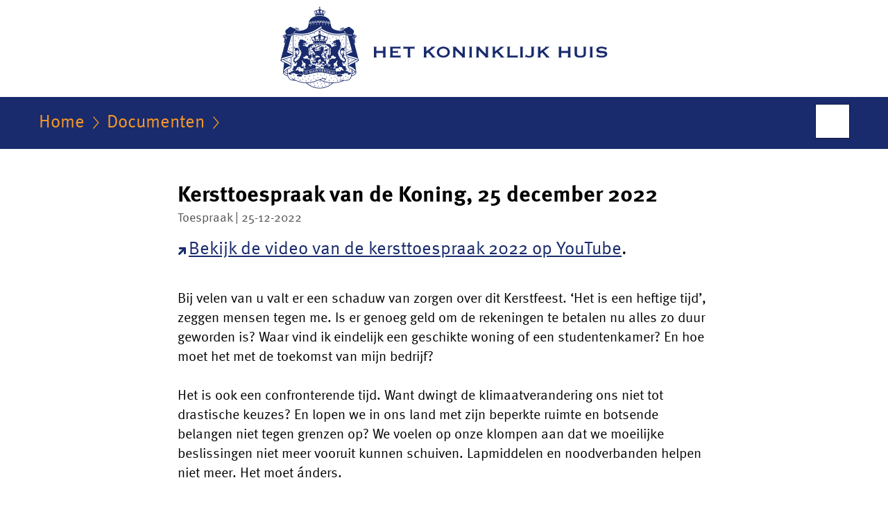

--- FILE ---
content_type: text/html;charset=UTF-8
request_url: https://www.koninklijkhuis.nl/documenten/toespraken/2022/12/25/kersttoespraak-van-de-koning-25-december-2022
body_size: 6368
content:
<!doctype html>

<html class="no-js" xml:lang="nl-NL" lang="nl-NL">
<!-- Version: 2025.14.1 -->
<head>
  <meta charset="UTF-8"/>
  <meta name="description" content="Bekijk de video van de kersttoespraak 2022 op YouTube."/>
<meta name="DCTERMS.description" content="Bekijk de video van de kersttoespraak 2022 op YouTube."/>
<meta property="og:image" content="http://www.koninklijkhuis.nl/binaries/small/content/gallery/koninklijkhuis/channel-afbeeldingen/facebook.png"/>
<title>Kersttoespraak van de Koning, 25 december 2022 | Toespraak | Het Koninklijk Huis</title>
<meta name="DCTERMS.title" content="Kersttoespraak van de Koning, 25 december 2022 - Toespraak - Het Koninklijk Huis"/>
<meta property="og:title" content="Kersttoespraak van de Koning, 25 december 2022"/>
<meta property="og:description" content="Bekijk de video van de kersttoespraak 2022 op YouTube."/>
<meta property="og:type" content="website"/>
<meta property="og:url" content="https://www.koninklijkhuis.nl/documenten/toespraken/2022/12/25/kersttoespraak-van-de-koning-25-december-2022"/>
<link rel="canonical" href="https://www.koninklijkhuis.nl/documenten/toespraken/2022/12/25/kersttoespraak-van-de-koning-25-december-2022"/>
<meta name="viewport" content="width=device-width, initial-scale=1"/>
<meta name="DCTERMS.language" title="XSD.language" content="nl-NL"/>
      <meta name="DCTERMS.creator" title="RIJKSOVERHEID.Organisatie" content="Ministerie van Algemene Zaken"/>
      <meta name="DCTERMS.identifier" title="XSD.anyURI" content="https://www.koninklijkhuis.nl/documenten/toespraken/2022/12/25/kersttoespraak-van-de-koning-25-december-2022"/>

    <meta name="DCTERMS.available" title="DCTERMS.Period" content="start=2022-12-25;"/>
    <meta name="DCTERMS.modified" title="XSD.dateTime" content="2022-12-25T14:34"/>
    <meta name="DCTERMS.issued" title="XSD.dateTime" content="2022-12-25T13:00"/>
    <meta name="DCTERMS.spatial" title="OVERHEID.Koninkrijksdeel" content="Nederland"/>
        <meta name="DCTERMS.publisher" title="RIJKSOVERHEID.Organisatie" content="Ministerie van Algemene Zaken"/>
    <meta name="DCTERMS.rights" content="CC0 1.0 Universal"/>
    <meta name="DCTERMS.rightsHolder" title="RIJKSOVERHEID.Organisatie" content="Ministerie van Algemene Zaken"/>
      <!--<meta name="OVERHEID.authority" title="RIJKSOVERHEID.Organisatie" content="Ministerie van Algemene Zaken"/>-->
      <meta name="DCTERMS.type" title="RIJKSOVERHEID.Informatietype" content="toespraak"/>

    <script nonce="YTc4MDdmNDVjNTY4NGRhNGJjZGMzYzg5NTY5YTYzNDI=">
          window.dataLayer = window.dataLayer || [];
          window.dataLayer.push({
            "page_type": "Document voorlooppagina",
            "ftg_type": "Transactiestap",
            "subjects": "",
            "country": "Nederland",
            "issued": "2022-12-25T13:06:22.969+01:00",
            "last_published": "2022-12-25T14:35:18.837+01:00",
            "update": "2022-12-25T13:00:00.000+01:00",
            "publisher": "Ministerie van Algemene Zaken",
            "language": "nl-NL",
            "uuid": "aa2320fc-a63e-46ad-bb52-212c508e2c8d",
            "search_category": "",
            "search_keyword": "",
            "search_count": ""
          });
        </script>
      <link rel="shortcut icon" href="/binaries/content/assets/koninklijkhuis/iconen/favicon.ico" type="image/x-icon"/>
<link rel="icon" sizes="192x192" href="/binaries/content/assets/koninklijkhuis/iconen/touch-icon.png"/>
<link rel="apple-touch-icon" href="/binaries/content/assets/koninklijkhuis/iconen/apple-touch-icon.png"/>
<link rel="stylesheet" href="/webfiles/1750025320430/presentation/alt-responsive.css" type="text/css" media="all"/>
<link rel="preload" href="/webfiles/1750025320430/presentation/alt-responsive.css" as="style" >

<link rel="stylesheet" href="/webfiles/1750025320430/presentation/themes/koninklijkhuis.css" type="text/css" media="all"/>
    <link rel="preload" href="/binaries/svg/content/gallery/koninklijkhuis/channel-afbeeldingen/logo/logo-kh.svg" as="image">
<link rel="preload" href="/webfiles/1750025320430/behaviour/core.js" as="script">

</head>

<body id="government" data-scriptpath="/webfiles/1750025320430/behaviour"
      
        class="portalclass"
      data-hartbeattrackingtimer="0" data-cookieinfourl="cookies" data-cookiebody="{sitenaam} gebruikt cookies om het gebruik van de website te analyseren en het gebruiksgemak te verbeteren. Lees meer over" data-cookieurltext="cookies" >

<script nonce="YTc4MDdmNDVjNTY4NGRhNGJjZGMzYzg5NTY5YTYzNDI=">
          (function(window, document, dataLayerName, id) {
            window[dataLayerName]=window[dataLayerName]||[],window[dataLayerName].push({start:(new Date).getTime(),event:"stg.start"});var scripts=document.getElementsByTagName('script')[0],tags=document.createElement('script');
            function stgCreateCookie(a,b,c){var d="";if(c){var e=new Date;e.setTime(e.getTime()+24*c*60*60*1e3),d="; expires="+e.toUTCString()}document.cookie=a+"="+b+d+"; path=/"}
            var isStgDebug=(window.location.href.match("stg_debug")||document.cookie.match("stg_debug"))&&!window.location.href.match("stg_disable_debug");stgCreateCookie("stg_debug",isStgDebug?1:"",isStgDebug?14:-1);
            var qP=[];dataLayerName!=="dataLayer"&&qP.push("data_layer_name="+dataLayerName),isStgDebug&&qP.push("stg_debug");var qPString=qP.length>0?("?"+qP.join("&")):"";
            tags.async=!0,tags.src="//statistiek.rijksoverheid.nl/containers/"+id+".js"+qPString,scripts.parentNode.insertBefore(tags,scripts);
            !function(a,n,i){a[n]=a[n]||{};for(var c=0;c<i.length;c++)!function(i){a[n][i]=a[n][i]||{},a[n][i].api=a[n][i].api||function(){var a=[].slice.call(arguments,0);"string"==typeof a[0]&&window[dataLayerName].push({event:n+"."+i+":"+a[0],parameters:[].slice.call(arguments,1)})}}(i[c])}(window,"ppms",["tm","cm"]);
          })(window, document, 'dataLayer', '4286338f-04bf-4232-b44f-fdb5bc8c91a9');
        </script><noscript><iframe src="//statistiek.rijksoverheid.nl/containers/4286338f-04bf-4232-b44f-fdb5bc8c91a9/noscript.html" height="0" width="0" style="display:none;visibility:hidden"></iframe></noscript>
      <div id="mainwrapper">
  <header>

  <div class="skiplinks">
    <a href="#content-wrapper">Ga direct naar inhoud</a>
  </div>

  <a href="/">
          <div class="logo">
  <div class="wrapper">
    <img src="/binaries/svg/content/gallery/koninklijkhuis/channel-afbeeldingen/logo/logo-kh.svg" data-fallback="/binaries/content/gallery/koninklijkhuis/channel-afbeeldingen/logo/kh-fallback-nl-nieuw.svg" alt="Logo Het Koninklijk Huis - Naar de homepage van Koninklijkhuis.nl" id="logotype"/>
      </div>
</div>
</a>
      </header>
<div id="navBar">
  <div class="wrapper">
    <nav class="breadCrumbNav" aria-labelledby="breadCrumbNavLabel">
  <span class="assistive" id="breadCrumbNavLabel">U bevindt zich hier:</span>
  <a href="/">Home</a>
      <a href="/documenten">Documenten</a>
      <span class="assistive" aria-current="page">Kersttoespraak van de Koning, 25 december 2022</span>
          </nav>
<div id="searchForm" role="search" class="searchForm" data-search-closed="Open zoekveld" data-search-opened="Start zoeken">
  <form novalidate method="get" action="/zoeken" id="search-form" data-clearcontent="Invoer wissen">
    <label for="search-keyword">Zoeken binnen Het Koninklijk Huis</label>
    <input type="text" id="search-keyword" class="searchInput" name="trefwoord"
      title="Typ hier uw zoektermen" placeholder="Zoeken" />
    <button id="search-submit" class="searchSubmit" name="search-submit" type="submit" 
        title="Start zoeken">
      Zoek</button>
  </form>
</div>
</div>
</div><main id="content-wrapper" tabindex="-1">

  <div class="wrapper">
    <div class="article content">
  <h1 class="download">
      Kersttoespraak van de Koning, 25 december 2022</h1>
<p class="article-meta">
  Toespraak | 25-12-2022</p><div class="intro"><p><a href="https://youtu.be/MpIYmtFZUnc" class="external" aria-label="Bekijk de video van de kersttoespraak 2022 op YouTube (opent externe website)">Bekijk de video van de kersttoespraak 2022 op YouTube</a>.</p></div>
  <p>Bij velen van u valt er een schaduw van zorgen over dit Kerstfeest. ‘Het is een heftige tijd’, zeggen mensen tegen me. Is er genoeg geld om de rekeningen te betalen nu alles zo duur geworden is? Waar vind ik eindelijk een geschikte woning of een studentenkamer? En hoe moet het met de toekomst van mijn bedrijf?<br />
<br />
Het is ook een confronterende tijd. Want dwingt de klimaatverandering ons niet tot drastische keuzes? En lopen we in ons land met zijn beperkte ruimte en botsende belangen niet tegen grenzen op? We voelen op onze klompen aan dat we moeilijke beslissingen niet meer vooruit kunnen schuiven. Lapmiddelen en noodverbanden helpen niet meer. Het moet ánders.<br />
<br />
Dat confronteert ons met de vraag waar we naartoe willen. Wat voor samenleving willen we eigenlijk? En hoe houden we vast aan onze waarden - vrijheid, gelijkwaardigheid, sociale rechtvaardigheid - op weg naar een nieuw evenwicht?<br />
<br />
Heel ingewikkeld! Ik snap de onzekerheid die op veel plekken voelbaar is. De stress en ook de boosheid.<br />
<br />
Het kan dan even opluchten om stoom af te blazen. Maar we moeten niet blijven steken in het zoeken naar zondebokken en in cynische kritiek of onverschilligheid.<br />
<br />
Democratie betekent niet dat degenen die het hardst roepen hun zin krijgen. Democratie is met respect voor ieders grondrechten samenwerken aan oplossingen waarin de meerderheid zich kan herkennen. Daarbij gaat het om een zorgvuldige afweging van alle belangen.<br />
<br />
Dat laatste is essentieel, bijvoorbeeld in de relatie tussen platteland en stad. Het is hoog tijd om de verbinding te versterken. Want wat zou de Randstad zijn zonder de Regio? En de Regio zonder de Randstad? We hebben elkaar broodnodig.<br />
<br />
Laten we proberen – waar we ook wonen – om te ontsnappen aan vooroordelen. Laten we ervoor zorgen dat we elkaar niet verliezen! Gun elkaar ten minste het voordeel van de twijfel. Mijn oproep aan ieder van u en ieder van jullie is: haak aan, luister mee, denk mee, doe mee!<br />
<br />
Soms kan het helpen om de blik naar buiten te richten en ons op te trekken aan het voorbeeld van anderen. Zoals het Oekraïense volk dat nu al tien maanden standhoudt tegen het brute geweld van Rusland, met ongelofelijke moed en eensgezindheid. De belofte van het Kerstfeest – de hoop op vrede – leeft in alle Oekraïense harten én in die van ons.<br />
<br />
Ook de wijsheid van ouderen kan inspiratie bieden. Ik moet denken aan ‘Dankbaarheid’, een klein boekje van neuroloog Oliver Sacks, geschreven aan het eind van zijn leven. Het maakte hem gelukkig om overal jonge, getalenteerde mensen om zich heen te zien. ‘De toekomst is in goede handen’, schrijft hij.<br />
<br />
‘De toekomst is in goede handen.’ Ik zeg het hem graag na. Ik ontmoet ze overal. Jonge mensen met idealen en verbeeldingskracht. Zij voelen zich medeverantwoordelijk en zijn bereid de toekomst op hun schouders te nemen.<br />
<br />
Er zit zóveel veerkracht in de jonge generatie! Maar jonge mensen kunnen het niet alleen. Terecht zeggen ze: “schuif het niet allemaal op ons af. Luister naar ons, geef ons de ruimte, vertrouw ons, help ons, maar neem zelf verantwoordelijkheid en maak die ook waar!”<br />
<br />
We beseffen het niet altijd, maar we zijn tot veel meer in staat dan we zelf denken. Ik ben ervan overtuigd dat we ook heel ingewikkelde problemen tot een goed einde kunnen brengen en pijnlijke wonden kunnen helen, zodat we samen vérder kunnen. Ook als er heftige emoties in het spel zijn.<br />
<br />
Een belangrijk voorbeeld daarvan is de erkenning van het leed dat mensen is aangedaan in de koloniale tijd.<br />
<br />
Het afgelopen jaar hebben mijn vrouw en ik met mensen van alle leeftijden over dit onderwerp gesproken, onder wie nazaten van mensen die een aantal generaties terug leefden in slavernij. In het komende herdenkingsjaar zal dit onze aandacht houden. Wij blijven betrokken.<br />
<br />
Voor wat er toen aan onmenselijks is aangericht in de levens van mannen, vrouwen en kinderen, draagt nu niemand de schuld. Maar door ons gezamenlijke verleden eerlijk onder ogen te zien en de misdaad tegen de menselijkheid die de slavernij was te erkennen, leggen we wél een fundament onder een gezamenlijke toekomst.<br />
<br />
Een toekomst waarin we ons teweer stellen tegen alle hedendaagse vormen van discriminatie, uitbuiting en onrecht.<br />
<br />
De door de regering aangeboden excuses zijn het begin van een lange weg. Laten we elkaar blijven vasthouden, ook in heftige tijden met sterke emoties.<br />
<br />
Marieke Lucas Rijneveld schreef een eigen gedicht toen hij na ontstane ophef afzag van de vertaling van <em>The Hill We Climb</em>. Het heet <em>Alles bewoonbaar</em>. Een combinatie van inlevingsvermogen, hoop en geloof in onze toekomst samen.<br />
<br />
Dit zijn de laatste regels:<br />
<br />
<em>Jij wil juist verbroedering, je wil één vuist, en wellicht is je hand<br />
nu nog niet krachtig genoeg, of moet je eerst die van de ander <br />
vastpakken om te verzoenen, moet je daadwerkelijk de hoop voelen<br />
dat je iets doet wat de wereld zal verbeteren, al moet je dit niet<br />
vergeten: kom na het knielen weer overeind en recht samen de rug.</em><br />
<br />
Ik wens U allen – waar U zich ook bevindt en hoe Uw persoonlijke omstandigheden ook zijn – een gezegend Kerstfeest.</p><div class="intro block block-photo-gallery">
    <div class="flex-images">
          <a href="/binaries/large/content/gallery/koninklijkhuis/content-afbeeldingen/portretfoto-s/koning-willem-alexander/kersttoespraak-2022-van-koning-willem-alexander-1.jpg" data-w="5344" data-h="3562" class="item">
              <span class="assistive">Vergroot afbeelding</span>
              <figure class="img-container">
                <img class="lazy" src="/webfiles/1750025320430/presentation/shared-ro/images/lazy-load.gif" data-loadlazy="/binaries/medium/content/gallery/koninklijkhuis/content-afbeeldingen/portretfoto-s/koning-willem-alexander/kersttoespraak-2022-van-koning-willem-alexander-1.jpg" alt="Kersttoespraak 2022 van Koning Willem-Alexander. Vergroot afbeelding"
                     data-hresimg="/binaries/large/content/gallery/koninklijkhuis/content-afbeeldingen/portretfoto-s/koning-willem-alexander/kersttoespraak-2022-van-koning-willem-alexander-1.jpg"
                  
                    data-caption="Den Haag, december 2022: Koning Willem-Alexander spreekt de kersttoespraak uit in de DNA Salon in Paleis Huis ten Bosch."
                  
                     data-closeimage="Afbeelding sluiten" data-nextimage="Volgende afbeelding" data-previmage="Vorige afbeelding"
                  
                    data-hresurl="/binaries/content/gallery/koninklijkhuis/content-afbeeldingen/portretfoto-s/koning-willem-alexander/kersttoespraak-2022-van-koning-willem-alexander-1.jpg?download" data-hrestext="Download groter formaat (9,6 MB)"
                  
                    data-credits="©RVD - Bart Maat"
                  
                    data-imagelabel="Beeld"
                  
                />
                  <footer>
    <small class="copyright">
        Beeld: ©RVD - Bart Maat</small>
  </footer>
</figure>
            </a>
            <noscript>
              <a href="/binaries/large/content/gallery/koninklijkhuis/content-afbeeldingen/portretfoto-s/koning-willem-alexander/kersttoespraak-2022-van-koning-willem-alexander-1.jpg" class="noJs">
                <figure>
                  <img src="/binaries/medium/content/gallery/koninklijkhuis/content-afbeeldingen/portretfoto-s/koning-willem-alexander/kersttoespraak-2022-van-koning-willem-alexander-1.jpg" alt="Kersttoespraak 2022 van Koning Willem-Alexander. Vergroot afbeelding"/>
                    <footer>
    <small class="copyright">
        Beeld: ©RVD - Bart Maat</small>
  </footer>
</figure>
              </a>
            </noscript>
          <a href="/binaries/large/content/gallery/koninklijkhuis/content-afbeeldingen/portretfoto-s/koning-willem-alexander/kersttoespraak-2022-van-koning-willem-alexander-2.jpg" data-w="3724" data-h="5008" class="item">
              <span class="assistive">Vergroot afbeelding</span>
              <figure class="img-container">
                <img class="lazy" src="/webfiles/1750025320430/presentation/shared-ro/images/lazy-load.gif" data-loadlazy="/binaries/medium/content/gallery/koninklijkhuis/content-afbeeldingen/portretfoto-s/koning-willem-alexander/kersttoespraak-2022-van-koning-willem-alexander-2.jpg" alt="Kersttoespraak 2022 van Koning Willem-Alexander. Vergroot afbeelding"
                     data-hresimg="/binaries/large/content/gallery/koninklijkhuis/content-afbeeldingen/portretfoto-s/koning-willem-alexander/kersttoespraak-2022-van-koning-willem-alexander-2.jpg"
                  
                    data-caption="Den Haag, december 2022: Koning Willem-Alexander spreekt de kersttoespraak uit in de DNA Salon in Paleis Huis ten Bosch."
                  
                     data-closeimage="Afbeelding sluiten" data-nextimage="Volgende afbeelding" data-previmage="Vorige afbeelding"
                  
                    data-hresurl="/binaries/content/gallery/koninklijkhuis/content-afbeeldingen/portretfoto-s/koning-willem-alexander/kersttoespraak-2022-van-koning-willem-alexander-2.jpg?download" data-hrestext="Download groter formaat (9,4 MB)"
                  
                    data-credits="©RVD - Bart Maat"
                  
                    data-imagelabel="Beeld"
                  
                />
                  <footer>
    <small class="copyright">
        Beeld: ©RVD - Bart Maat</small>
  </footer>
</figure>
            </a>
            <noscript>
              <a href="/binaries/large/content/gallery/koninklijkhuis/content-afbeeldingen/portretfoto-s/koning-willem-alexander/kersttoespraak-2022-van-koning-willem-alexander-2.jpg" class="noJs">
                <figure>
                  <img src="/binaries/medium/content/gallery/koninklijkhuis/content-afbeeldingen/portretfoto-s/koning-willem-alexander/kersttoespraak-2022-van-koning-willem-alexander-2.jpg" alt="Kersttoespraak 2022 van Koning Willem-Alexander. Vergroot afbeelding"/>
                    <footer>
    <small class="copyright">
        Beeld: ©RVD - Bart Maat</small>
  </footer>
</figure>
              </a>
            </noscript>
          </div>
      </div>
</div>
<aside>

  <div class="brick linkBlock">
    <h2>Zie ook</h2>

    <ul>
  <!-- stub for overriding -->
<li>
  <a href="/actueel/nieuws/2022/12/22/kersttoespraak-koning-op-25-december-2022" class="news">
            Kersttoespraak Koning op 25 december 2022</a>
        <span class="meta">
              Nieuwsbericht | 22-12-2022 | 16:03</span>
          </li>
</ul></div>
<div class="brick belongsTo">
    <h2>Hoort bij</h2>
    <ul>
      <li><a href="/leden-koninklijk-huis/koning-willem-alexander">Koning Willem-Alexander</a></li>
          </ul>
  </div>
</aside><div id="follow-up">
    <div class="block">
      <div class="sharing">
    <h2>Deel deze pagina</h2>
    <ul class="common">
      <li>
          <a href="https://twitter.com/share?url=https%3A%2F%2Fwww.koninklijkhuis.nl%2Fdocumenten%2Ftoespraken%2F2022%2F12%2F25%2Fkersttoespraak-van-de-koning-25-december-2022&amp;text=Kersttoespraak+van+de+Koning%2C+25+december+2022" class="twitter">
            Deel deze pagina op uw eigen account op X</a>
        </li>
      <li>
          <a href="https://www.facebook.com/sharer.php?u=https%3A%2F%2Fwww.koninklijkhuis.nl%2Fdocumenten%2Ftoespraken%2F2022%2F12%2F25%2Fkersttoespraak-van-de-koning-25-december-2022" class="facebook">
            Deel deze pagina op uw eigen account op Facebook</a>
        </li>
      <li>
          <a href="https://www.linkedin.com/shareArticle?mini=true&amp;url=https%3A%2F%2Fwww.koninklijkhuis.nl%2Fdocumenten%2Ftoespraken%2F2022%2F12%2F25%2Fkersttoespraak-van-de-koning-25-december-2022&amp;title=Kersttoespraak+van+de+Koning%2C+25+december+2022&amp;source=Het+Koninklijk+Huis&amp;summary=Bekijk+de+video+van+de+kersttoespraak+2022+op+YouTube." class="linkedin">
            Deel deze pagina op uw eigen account op LinkedIn</a>
        </li>
      </ul>
  </div>
</div>
  </div>
</div>

</main>
<footer class="site-footer">
  <div class="wrapper">

    <div class="column">
    <h2>Service</h2>
    <ul>

    <li >
        <a href="/contact">Contact</a>
      </li>
    <li  class=selected>
        <a href="/documenten">Documenten</a>
      </li>
    <li >
        <a href="/rss">RSS</a>
      </li>
    <li >
        <a href="/sitemap">Sitemap</a>
      </li>
    <li >
        <a href="/archief">Archief</a>
      </li>
    <li >
        <a href="https://werkenbijdkh.nl/">Vacatures Dienst van het Koninklijk Huis</a>
      </li>
    </ul>
</div>
<div class="column">
    <h2>Over deze site</h2>
    <ul>

    <li >
        <a href="/copyright">Copyright</a>
      </li>
    <li >
        <a href="/privacy">Privacy</a>
      </li>
    <li >
        <a href="/cookies">Cookies</a>
      </li>
    <li >
        <a href="/toegankelijkheid">Toegankelijkheid</a>
      </li>
    <li >
        <a href="/kwetsbaarheid-melden">Kwetsbaarheid melden</a>
      </li>
    </ul>
</div>
</div>

  <nav class="languages" aria-labelledby="languageMenuLabel">
    <div class="languages__wrapper">
      <p id="languageMenuLabel" class="languages__label">This website in other languages:</p>
  <ul class="languages__list">
    <li class="languages__list-item ">
         <a href="http://www.royal-house.nl" class="languages__link" lang="en">English</a>
            </li>
    </ul>
</div>
  </nav>
</footer>
</div>

<!--[if (gt IE 10)|!(IE)]><!-->
<script src="/webfiles/1750025320430/behaviour/core.js"></script>
<!--<![endif]-->

</body>
</html>


--- FILE ---
content_type: application/javascript;charset=UTF-8
request_url: https://www.koninklijkhuis.nl/webfiles/1750025320430/behaviour/shared-ro/flex-images.js
body_size: 596
content:
!function(t){function e(t,a,r,n){var o,g,l=1,s=1,f=t.width()-2,d=[],w=0,c=r.rowHeight;function u(t){r.maxRows&&s>r.maxRows||r.truncate&&t&&s>1?d[o][0].style.display="none":(d[o][4]&&(d[o][3].attr("src",d[o][4]),d[o][4]=""),d[o][0].style.width=g+"px",d[o][0].style.height=c+"px",d[o][0].style.display="block")}for(f||(f=t.width()-2),i=0;i<a.length;i++)if(d.push(a[i]),(w+=a[i][2]+r.margin)>=f){var m=d.length*r.margin;for(l=(f-m)/(w-m),c=Math.ceil(r.rowHeight*l),exact_w=0,o=0;o<d.length;o++)g=Math.ceil(d[o][2]*l),exact_w+=g+r.margin,exact_w>f&&(g-=exact_w-f),u();d=[],w=0,s++}for(o=0;o<d.length;o++)g=Math.floor(d[o][2]*l),h=Math.floor(r.rowHeight*l),u(!0);n||f==t.width()||e(t,a,r,!0)}t.fn.flexImages=function(a){var i=t.extend({container:".item",object:"img",rowHeight:180,maxRows:0,truncate:0},a);return this.each((function(){var a=t(this),r=t(a).find(i.container),n=[],o=(new Date).getTime(),h=window.getComputedStyle?getComputedStyle(r[0],null):r[0].currentStyle;for(i.margin=(parseInt(h.marginLeft)||0)+(parseInt(h.marginRight)||0)+(Math.round(parseFloat(h.borderLeftWidth))||0)+(Math.round(parseFloat(h.borderRightWidth))||0),j=0;j<r.length;j++){var g=r[j],l=parseInt(g.getAttribute("data-w")),s=l*(i.rowHeight/parseInt(g.getAttribute("data-h"))),f=t(g).find(i.object);n.push([g,l,s,f,f.data("src")])}e(a,n,i),t(window).off("resize.flexImages"+a.data("flex-t")),t(window).on("resize.flexImages"+o,(function(){e(a,n,i)})),a.data("flex-t",o)}))}}(jQuery),$(".flex-images").flexImages({rowHeight:180});